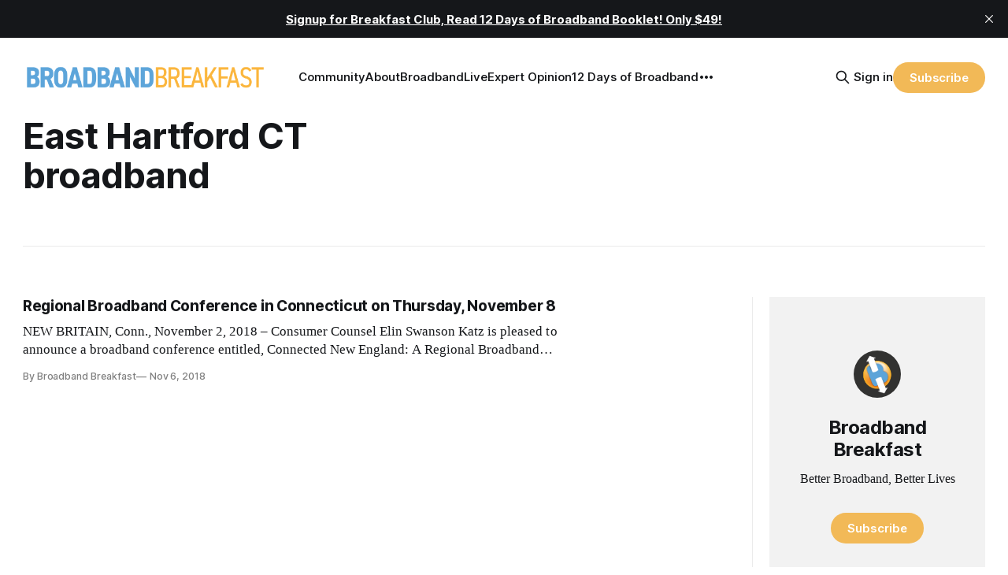

--- FILE ---
content_type: text/html; charset=utf-8
request_url: https://broadbandbreakfast.com/tag/east-hartford-ct-broadband/
body_size: 9123
content:
<!DOCTYPE html>
<html lang="en">
<head>

    <title>East Hartford CT broadband - Broadband Breakfast</title>
    <meta charset="utf-8">
    <meta name="viewport" content="width=device-width, initial-scale=1.0">
    
    <link rel="preload" as="style" href="https://broadbandbreakfast.com/assets/built/screen.css?v=a877ad410c">
    <link rel="preload" as="script" href="https://broadbandbreakfast.com/assets/built/source.js?v=a877ad410c">

    <link rel="stylesheet" type="text/css" href="https://broadbandbreakfast.com/assets/built/screen.css?v=a877ad410c">

    <style>
        :root {
            --background-color: #ffffff
        }
    </style>

    <script>
        /* The script for calculating the color contrast has been taken from
        https://gomakethings.com/dynamically-changing-the-text-color-based-on-background-color-contrast-with-vanilla-js/ */
        var accentColor = getComputedStyle(document.documentElement).getPropertyValue('--background-color');
        accentColor = accentColor.trim().slice(1);
        var r = parseInt(accentColor.substr(0, 2), 16);
        var g = parseInt(accentColor.substr(2, 2), 16);
        var b = parseInt(accentColor.substr(4, 2), 16);
        var yiq = ((r * 299) + (g * 587) + (b * 114)) / 1000;
        var textColor = (yiq >= 128) ? 'dark' : 'light';

        document.documentElement.className = `has-${textColor}-text`;
    </script>

    <link rel="icon" href="https://broadbandbreakfast.com/content/images/size/w256h256/2025/09/291902499_377772294340770_1913533388107842851_n.png" type="image/png">
    <link rel="canonical" href="https://broadbandbreakfast.com/tag/east-hartford-ct-broadband/">
    <meta name="referrer" content="no-referrer-when-downgrade">
    
    <meta property="og:site_name" content="Broadband Breakfast">
    <meta property="og:type" content="website">
    <meta property="og:title" content="East Hartford CT broadband - Broadband Breakfast">
    <meta property="og:description" content="Broadband Breakfast reports every day on America&#x27;s broadband buildout. Broadband Breakfast is the community for Better Broadband, Better Lives.">
    <meta property="og:url" content="https://broadbandbreakfast.com/tag/east-hartford-ct-broadband/">
    <meta property="og:image" content="https://broadbandbreakfast.com/content/images/2024/12/bblo-july--1-.png">
    <meta property="article:publisher" content="https://www.facebook.com/broadbandbreakfast">
    <meta name="twitter:card" content="summary_large_image">
    <meta name="twitter:title" content="East Hartford CT broadband - Broadband Breakfast">
    <meta name="twitter:description" content="Broadband Breakfast reports every day on America&#x27;s broadband buildout. Broadband Breakfast is the community for Better Broadband, Better Lives.">
    <meta name="twitter:url" content="https://broadbandbreakfast.com/tag/east-hartford-ct-broadband/">
    <meta name="twitter:image" content="https://broadbandbreakfast.com/content/images/2024/12/bblo-july--1-.png">
    <meta name="twitter:site" content="@broadbandcensus">
    <meta property="og:image:width" content="1200">
    <meta property="og:image:height" content="800">
    
    <script type="application/ld+json">
{
    "@context": "https://schema.org",
    "@type": "Series",
    "publisher": {
        "@type": "Organization",
        "name": "Broadband Breakfast",
        "url": "https://broadbandbreakfast.com/",
        "logo": {
            "@type": "ImageObject",
            "url": "https://broadbandbreakfast.com/content/images/2023/08/broadband_space-01.png"
        }
    },
    "url": "https://broadbandbreakfast.com/tag/east-hartford-ct-broadband/",
    "name": "East Hartford CT broadband",
    "mainEntityOfPage": "https://broadbandbreakfast.com/tag/east-hartford-ct-broadband/"
}
    </script>

    <meta name="generator" content="Ghost 6.10">
    <link rel="alternate" type="application/rss+xml" title="Broadband Breakfast" href="https://broadbandbreakfast.com/rss/">
    <script defer src="https://cdn.jsdelivr.net/ghost/portal@~2.56/umd/portal.min.js" data-i18n="true" data-ghost="https://broadbandbreakfast.com/" data-key="21d65ce8fefc9bb252bed67148" data-api="https://broadband-breakfast.ghost.io/ghost/api/content/" data-locale="en" crossorigin="anonymous"></script><style id="gh-members-styles">.gh-post-upgrade-cta-content,
.gh-post-upgrade-cta {
    display: flex;
    flex-direction: column;
    align-items: center;
    font-family: -apple-system, BlinkMacSystemFont, 'Segoe UI', Roboto, Oxygen, Ubuntu, Cantarell, 'Open Sans', 'Helvetica Neue', sans-serif;
    text-align: center;
    width: 100%;
    color: #ffffff;
    font-size: 16px;
}

.gh-post-upgrade-cta-content {
    border-radius: 8px;
    padding: 40px 4vw;
}

.gh-post-upgrade-cta h2 {
    color: #ffffff;
    font-size: 28px;
    letter-spacing: -0.2px;
    margin: 0;
    padding: 0;
}

.gh-post-upgrade-cta p {
    margin: 20px 0 0;
    padding: 0;
}

.gh-post-upgrade-cta small {
    font-size: 16px;
    letter-spacing: -0.2px;
}

.gh-post-upgrade-cta a {
    color: #ffffff;
    cursor: pointer;
    font-weight: 500;
    box-shadow: none;
    text-decoration: underline;
}

.gh-post-upgrade-cta a:hover {
    color: #ffffff;
    opacity: 0.8;
    box-shadow: none;
    text-decoration: underline;
}

.gh-post-upgrade-cta a.gh-btn {
    display: block;
    background: #ffffff;
    text-decoration: none;
    margin: 28px 0 0;
    padding: 8px 18px;
    border-radius: 4px;
    font-size: 16px;
    font-weight: 600;
}

.gh-post-upgrade-cta a.gh-btn:hover {
    opacity: 0.92;
}</style><script async src="https://js.stripe.com/v3/"></script>
    <script defer src="https://cdn.jsdelivr.net/ghost/sodo-search@~1.8/umd/sodo-search.min.js" data-key="21d65ce8fefc9bb252bed67148" data-styles="https://cdn.jsdelivr.net/ghost/sodo-search@~1.8/umd/main.css" data-sodo-search="https://broadband-breakfast.ghost.io/" data-locale="en" crossorigin="anonymous"></script>
    <script defer src="https://cdn.jsdelivr.net/ghost/announcement-bar@~1.1/umd/announcement-bar.min.js" data-announcement-bar="https://broadbandbreakfast.com/" data-api-url="https://broadbandbreakfast.com/members/api/announcement/" crossorigin="anonymous"></script>
    <link href="https://broadbandbreakfast.com/webmentions/receive/" rel="webmention">
    <script defer src="/public/cards.min.js?v=a877ad410c"></script>
    <link rel="stylesheet" type="text/css" href="/public/cards.min.css?v=a877ad410c">
    <script defer src="/public/comment-counts.min.js?v=a877ad410c" data-ghost-comments-counts-api="https://broadbandbreakfast.com/members/api/comments/counts/"></script>
    <script defer src="/public/member-attribution.min.js?v=a877ad410c"></script>
    <script defer src="/public/ghost-stats.min.js?v=a877ad410c" data-stringify-payload="false" data-datasource="analytics_events" data-storage="localStorage" data-host="https://broadbandbreakfast.com/.ghost/analytics/api/v1/page_hit"  tb_site_uuid="29976d9d-89ea-4c77-8c0b-0e8a0eafed35" tb_post_uuid="undefined" tb_post_type="null" tb_member_uuid="undefined" tb_member_status="undefined"></script><style>:root {--ghost-accent-color: #F2B957;}</style>
    <script async src="https://pagead2.googlesyndication.com/pagead/js/adsbygoogle.js?client=ca-pub-7348161065618887"
     crossorigin="anonymous"></script>

<script src="https://cdn.broadstreetads.com/init-2.min.js"></script>
<script>broadstreet.loadNetworkJS(9116)</script>

<script>
  !function(t,e){var o,n,p,r;e.__SV||(window.posthog=e,e._i=[],e.init=function(i,s,a){function g(t,e){var o=e.split(".");2==o.length&&(t=t[o[0]],e=o[1]),t[e]=function(){t.push([e].concat(Array.prototype.slice.call(arguments,0)))}}(p=t.createElement("script")).type="text/javascript",p.crossOrigin="anonymous",p.async=!0,p.src=s.api_host.replace(".i.posthog.com","-assets.i.posthog.com")+"/static/array.js",(r=t.getElementsByTagName("script")[0]).parentNode.insertBefore(p,r);var u=e;for(void 0!==a?u=e[a]=[]:a="posthog",u.people=u.people||[],u.toString=function(t){var e="posthog";return"posthog"!==a&&(e+="."+a),t||(e+=" (stub)"),e},u.people.toString=function(){return u.toString(1)+".people (stub)"},o="init Re Ms Fs Pe Rs Cs capture Ve calculateEventProperties Ds register register_once register_for_session unregister unregister_for_session zs getFeatureFlag getFeatureFlagPayload isFeatureEnabled reloadFeatureFlags updateEarlyAccessFeatureEnrollment getEarlyAccessFeatures on onFeatureFlags onSurveysLoaded onSessionId getSurveys getActiveMatchingSurveys renderSurvey canRenderSurvey canRenderSurveyAsync identify setPersonProperties group resetGroups setPersonPropertiesForFlags resetGroupPropertiesForFlags resetPersonPropertiesForFlags reset get_distinct_id getGroups get_session_id get_session_replay_url alias set_config startSessionRecording stopSessionRecording sessionRecordingStarted captureException loadToolbar get_property getSessionProperty Ls As createPersonProfile Ns Is Us opt_in_capturing opt_out_capturing has_opted_in_capturing has_opted_out_capturing is_capturing clear_opt_in_out_capturing Os debug I js getPageViewId captureTraceFeedback captureTraceMetric".split(" "),n=0;n<o.length;n++)g(u,o[n]);e._i.push([i,s,a])},e.__SV=1)}(document,window.posthog||[]);
  
  const isTwelveDaysPage = window.location.href.startsWith('https://broadbandbreakfast.com/12-days-of-broadband/');
  const initOptions = isTwelveDaysPage
      ? {
          api_host: 'https://us.i.posthog.com',
          defaults: '2025-05-24',
          person_profiles: 'always'
      }
      : {
          api_host: 'https://us.i.posthog.com',
          defaults: '2025-05-24',
          person_profiles: 'always',
          disable_session_recording: true,
      };
  
  posthog.init('phc_GF88tUqN7HC27FlyDUG0va97zl0BZgMjKuBOtgLAXEg', initOptions);
  
  // Fetch member data and identify/update if needed
  fetch("/members/api/member/", { method: "GET" })
    .then(r => {
      if (r.status !== 200) {
        console.debug("User not signed in or member API unavailable (status:", r.status, ")");
        return null;
      }
      return r.json();
    })
    .then(member => {
      if (!member) {
        console.debug("Not a member or not signed in.");
        return;
      }
  
      const { email, name, uuid, paid } = member;
      if (!email) {
        console.warn("Member response missing email, cannot identify");
        return;
      }
  
      // Get current PostHog properties
      const distinctId = posthog.get_distinct_id();
      const isAnonymous = !distinctId || !distinctId.includes('@');
      const currentName = posthog.get_property('name');
      const currentEmail = posthog.get_property('email');
      const currentUuid = posthog.get_property('uuid');
      const currentPaid = posthog.get_property('paid');
      
      // Check subscription properties
      let currentSubscriptionStatus, currentSubscriptionId, currentPlanNickname, currentPriceAmount;
      if ('subscriptions' in member && member.subscriptions && member.subscriptions[0]) {
        currentSubscriptionStatus = posthog.get_property('subscription_status');
        currentSubscriptionId = posthog.get_property('subscription_id');
        currentPlanNickname = posthog.get_property('subscriptions_plan_nickname');
        currentPriceAmount = posthog.get_property('subscriptions_price_amount');
      }
  
      // Determine if identification is needed
      const propertiesMissing = isAnonymous || !currentName || !currentEmail || currentPaid === undefined;
      const propertiesOutdated = 
        (name && currentName !== name) ||
        (email && currentEmail !== email) ||
        (uuid && currentUuid !== uuid) ||
        (paid !== undefined && currentPaid !== paid) ||
        ('subscriptions' in member && member.subscriptions && member.subscriptions[0] && (
          currentSubscriptionStatus !== member.subscriptions[0].status ||
          currentSubscriptionId !== member.subscriptions[0].id ||
          currentPlanNickname !== member.subscriptions[0].plan.nickname ||
          currentPriceAmount !== member.subscriptions[0].price.amount
        ));
  
      if (propertiesMissing || propertiesOutdated) {
        const properties = {};
        if (name) properties.name = name;
        if (uuid) properties.uuid = uuid;
        if (email) properties.email = email;
        if ('paid' in member) {
          properties.paid = paid;
          console.log("Paid is set:", paid);
        }
        if ('subscriptions' in member && member.subscriptions && member.subscriptions[0]) {
          properties.subscription_status = member.subscriptions[0].status;
          properties.subscription_id = member.subscriptions[0].id;
          properties.subscriptions_plan_nickname = member.subscriptions[0].plan.nickname;
          properties.subscriptions_price_amount = member.subscriptions[0].price.amount;
          console.log("Subscriptions is set:", properties.subscription_status);
        }
       
        posthog.identify(email, properties);
        
        if (propertiesMissing) {
          console.log("Identified member (properties missing):", { distinctId, email, ...properties });
        } else {
          console.log("Updated member (properties outdated):", { distinctId, email, ...properties });
        }
      } else {
        console.debug("Member already identified with current properties");
      }
    })
    .catch(err => {
      console.error("Error during member identification:", err);
    });
  </script>

<link rel="stylesheet" href="https://cdnjs.cloudflare.com/ajax/libs/font-awesome/6.4.2/css/brands.min.css" integrity="sha512-W/zrbCncQnky/EzL+/AYwTtosvrM+YG/V6piQLSe2HuKS6cmbw89kjYkp3tWFn1dkWV7L1ruvJyKbLz73Vlgfg==" crossorigin="anonymous" referrerpolicy="no-referrer" />

<style>
    .gh-navigation-menu .nav-youtube a,
    .gh-navigation-menu .nav-linkedin a,
    .gh-navigation-menu .nav-x a,
    .gh-navigation-menu .nav-facebook a {
        font-size: 0 !important;
    }

    .gh-navigation-menu .nav-youtube a::before,
    .gh-navigation-menu .nav-linkedin a::before,
    .gh-navigation-menu .nav-x a::before,
    .gh-navigation-menu .nav-facebook a::before {
        font-family: "Font Awesome 6 Brands";
        display: inline-block;
        font-size: 20px;
        font-style: normal;
        font-weight: normal;
        font-variant: normal;
        text-rendering: auto;
        -webkit-font-smoothing: antialiased;
    }

    .gh-navigation-menu .nav-youtube a::before {content: "\f167"}
    .gh-navigation-menu .nav-linkedin a::before {content: "\f08c"}
    .gh-navigation-menu .nav-x a::before {content: "\e61b"}
    .gh-navigation-menu .nav-facebook a::before {content: "\f09a"}

    .ctx-sb-title {
      color: #15171a !important;
      font-family: var(--font-sans) !important;
      letter-spacing: .025em !important;
      text-align: left !important;
      text-transform: uppercase !important;
      padding-top: 10px !important;
    }

  .ctx-autosidebar-container .ctx-content-sidebar .ctx-sb-title p {
    font-size: 12px !important;
    font-weight: 500 !important;
  }

  .ctx-autosidebar-container .ctx-content-sidebar .ctx-link-title p {
    font-size: 15px !important;
    font-weight: 700 !important;
    letter-spacing: -.014em !important;
    line-height: 1.3 !important;
    color: #15171A !important;
  }
  
  .ctx-content-sidebar.ctx-sidebar-cinema.ctx-module-mobile .ctx-link {
    margin-bottom: 5px !important;
  }
</style>

<!-- Start of HubSpot Embed Code -->
<script type="text/javascript" id="hs-script-loader" async defer src="//js.hs-scripts.com/20721996.js"></script>
<!-- End of HubSpot Embed Code -->
<!-- Google tag (gtag.js) -->
<script async src="https://www.googletagmanager.com/gtag/js?id=G-5FH6RHJ1VN"></script>
<script>
  window.dataLayer = window.dataLayer || [];
  function gtag(){dataLayer.push(arguments);}
  gtag('js', new Date());

  gtag('config', 'G-5FH6RHJ1VN');
</script>

<script defer data-domain="broadbandbreakfast.com" src="https://plausible.io/js/script.hash.outbound-links.js"></script>

<script src="https://flux.broadstreet.ai/emit/9116.js" async></script>

<a rel="me" href="https://mastodon.social/@BroadbandBreakfast"></a>

</head>
<body class="tag-template tag-east-hartford-ct-broadband has-sans-title has-serif-body">

<div class="gh-viewport">
    
    <header id="gh-navigation" class="gh-navigation is-left-logo gh-outer">
    <div class="gh-navigation-inner gh-inner">

        <div class="gh-navigation-brand">
            <a class="gh-navigation-logo is-title" href="https://broadbandbreakfast.com">
                    <img src="https://broadbandbreakfast.com/content/images/2023/08/broadband_space-01.png" alt="Broadband Breakfast">
            </a>
            <button class="gh-search gh-icon-button" aria-label="Search this site" data-ghost-search>
    <svg xmlns="http://www.w3.org/2000/svg" fill="none" viewBox="0 0 24 24" stroke="currentColor" stroke-width="2" width="20" height="20"><path stroke-linecap="round" stroke-linejoin="round" d="M21 21l-6-6m2-5a7 7 0 11-14 0 7 7 0 0114 0z"></path></svg></button>            <button class="gh-burger gh-icon-button">
                <svg xmlns="http://www.w3.org/2000/svg" width="24" height="24" fill="currentColor" viewBox="0 0 256 256"><path d="M224,128a8,8,0,0,1-8,8H40a8,8,0,0,1,0-16H216A8,8,0,0,1,224,128ZM40,72H216a8,8,0,0,0,0-16H40a8,8,0,0,0,0,16ZM216,184H40a8,8,0,0,0,0,16H216a8,8,0,0,0,0-16Z"></path></svg>                <svg xmlns="http://www.w3.org/2000/svg" width="24" height="24" fill="currentColor" viewBox="0 0 256 256"><path d="M205.66,194.34a8,8,0,0,1-11.32,11.32L128,139.31,61.66,205.66a8,8,0,0,1-11.32-11.32L116.69,128,50.34,61.66A8,8,0,0,1,61.66,50.34L128,116.69l66.34-66.35a8,8,0,0,1,11.32,11.32L139.31,128Z"></path></svg>            </button>
        </div>

        <nav class="gh-navigation-menu">
              <ul class="nav">
      <li class="nav-community"><a
          href="https://chat.broadbandbreakfast.com/c/broadbandlive-events/"
        >Community</a></li>
      <li class="nav-about"><a
          href="https://broadbandbreakfast.com/about/"
        >About</a></li>
      <li class="nav-broadbandlive"><a
          href="https://broadbandbreakfast.com/broadbandlive/"
        >BroadbandLive</a></li>
      <li class="nav-expert-opinion"><a
          href="https://broadbandbreakfast.com/expert-opinion/"
        >Expert Opinion</a></li>
      <li class="nav-12-days-of-broadband"><a
          href="https://broadbandbreakfast.com/12-days-of-broadband/"
        >12 Days of Broadband</a></li>
      <li class="nav-topics"><a
          href="https://broadbandbreakfast.com/tags/"
        >Topics</a></li>
      <li class="nav-past-events"><a
          href="https://broadbandbreakfast.com/past-events/"
        >Past Events</a></li>
      <li class="nav-policyband"><a
          href="https://broadbandbreakfast.com/policyband/"
        >Policyband</a></li>
      <li class="nav-premium-charts-and-data"><a
          href="https://broadbandbreakfast.com/premium-charts-and-data/"
        >Premium Charts and Data</a></li>
      <li class="nav-webinars"><a
          href="https://broadbandbreakfast.com/tag/webinar/"
        >Webinars</a></li>
      <li class="nav-white-papers"><a
          href="https://broadbandbreakfast.com/tag/white-paper/"
        >White Papers</a></li>
      <li class="nav-youtube"><a
          href="https://www.youtube.com/channel/UCOyPRLDveiVft5JpHW2br3Q"
        >YouTube</a></li>
      <li class="nav-linkedin"><a
          href="https://www.linkedin.com/company/breakfast-media-llc"
        >LinkedIn</a></li>
      <li class="nav-x"><a
          href="https://twitter.com/broadbandcensus"
        >X</a></li>
      <li class="nav-facebook"><a
          href="https://www.facebook.com/broadbandbreakfast"
        >Facebook</a></li>
  </ul>

        </nav>

        <div class="gh-navigation-actions">
                <button class="gh-search gh-icon-button" aria-label="Search this site" data-ghost-search>
    <svg xmlns="http://www.w3.org/2000/svg" fill="none" viewBox="0 0 24 24" stroke="currentColor" stroke-width="2" width="20" height="20"><path stroke-linecap="round" stroke-linejoin="round" d="M21 21l-6-6m2-5a7 7 0 11-14 0 7 7 0 0114 0z"></path></svg></button>                <div class="gh-navigation-members">
                            <a href="#/portal/signin" data-portal="signin">Sign in</a>
                                <a class="gh-button" href="#/portal/signup" data-portal="signup">Subscribe</a>
                </div>
        </div>

    </div>
</header>

    
<main class="gh-main gh-outer">

        <section class="gh-archive has-sidebar gh-inner">
            <div class="gh-archive-inner">
                <header class="gh-archive-wrapper">
                    <h1 class="gh-article-title is-title">East Hartford CT broadband</h1>
                </header>
                            </div>
        </section>

    
<section class="gh-container is-grid has-sidebar gh-outer">
    <div class="gh-container-inner gh-inner">
        

        <main class="gh-main">
            <div class="gh-feed">



                        <article class="gh-card post tag-infrastructure tag-ncc tag-connecticut tag-press-releases tag-3g-wireless tag-beth-bye tag-east-hartford-ct-broadband tag-gigi-sohn tag-josh-elliott tag-marcia-leclerc tag-new-haven-ct-broadband tag-tom-wheeler tag-hash-wp tag-hash-wp-post tag-hash-import-2024-02-01-10-16 tag-hash-added-preview-divider">
    <a class="gh-card-link" href="/regional-broadband-conference-in-connecticut-on-thursday-november-8/">
            <figure class="gh-card-image">
                <img
                    srcset="/content/images/size/w160/format/webp/wp-content/uploads/2018/11/regional-broadband-conference-in-connecticut-on-thursday-november-8.jpg 160w,
                            /content/images/size/w320/format/webp/wp-content/uploads/2018/11/regional-broadband-conference-in-connecticut-on-thursday-november-8.jpg 320w,
                            /content/images/size/w600/format/webp/wp-content/uploads/2018/11/regional-broadband-conference-in-connecticut-on-thursday-november-8.jpg 600w,
                            /content/images/size/w960/format/webp/wp-content/uploads/2018/11/regional-broadband-conference-in-connecticut-on-thursday-november-8.jpg 960w,
                            /content/images/size/w1200/format/webp/wp-content/uploads/2018/11/regional-broadband-conference-in-connecticut-on-thursday-november-8.jpg 1200w,
                            /content/images/size/w2000/format/webp/wp-content/uploads/2018/11/regional-broadband-conference-in-connecticut-on-thursday-november-8.jpg 2000w"
                    sizes="320px"
                    src="/content/images/size/w600/wp-content/uploads/2018/11/regional-broadband-conference-in-connecticut-on-thursday-november-8.jpg"
                    alt="Regional Broadband Conference in Connecticut on Thursday, November 8"
                    loading="lazy"
                >
            </figure>
        <div class="gh-card-wrapper">
                <p class="gh-card-tag">Infrastructure</p>
            <h3 class="gh-card-title is-title">Regional Broadband Conference in Connecticut on Thursday, November 8</h3>
                <p class="gh-card-excerpt is-body">NEW BRITAIN, Conn., November 2, 2018 – Consumer Counsel Elin Swanson Katz is pleased to announce a broadband conference entitled, Connected New England: A Regional Broadband Convening at the Legislative Office Building in Hartford, Connecticut, (300 Capitol Ave.), Room 2C, on November 8, 2018, from</p>
            <footer class="gh-card-meta"><!--
             -->
                    <span class="gh-card-author">By Broadband Breakfast</span>
                    <time class="gh-card-date" datetime="2018-11-06">Nov 6, 2018</time>
                <!--
         --></footer>
        </div>
    </a>
</article>
            </div>
        </main>

            <aside class="gh-sidebar">
                <div class="gh-sidebar-inner">
                    <section class="gh-about">
                            <img class="gh-about-icon" src="https://broadbandbreakfast.com/content/images/2025/09/291902499_377772294340770_1913533388107842851_n.png" alt="Broadband Breakfast" loading="lazy">
                        <h3 class="gh-about-title is-title">Broadband Breakfast</h3>
                            <p class="gh-about-description is-body">Better Broadband, Better Lives</p>
                                <button class="gh-button" data-portal="signup">Subscribe</button>
                    </section>
                        <section class="gh-recommendations">
                            <h4 class="gh-sidebar-title">Recommendations</h4>
                                <ul class="recommendations">
        <li class="recommendation">
            <a href="https://broadbandnow.com/research/" data-recommendation="67ebfcb523dd290001a44e3b" target="_blank" rel="noopener">
                <div class="recommendation-favicon">
                        <img src="https://broadbandnow.com/favicon/apple-touch-icon.png?v&#x3D;010324" alt="BroadbandNow Research" loading="lazy" onerror="this.style.display='none';">
                </div>
                <h5 class="recommendation-title">BroadbandNow Research</h5>
                <span class="recommendation-url">broadbandnow.com/research</span>
                <p class="recommendation-description">BroadbandNow Research publishes independent reports on broadband access and the digital divide in the United States.</p>
            </a>
        </li>
        <li class="recommendation">
            <a href="https://broadbandbreakfast.com/premium-charts-and-data/" data-recommendation="671fb82af7daee0001c5a652" target="_blank" rel="noopener">
                <div class="recommendation-favicon">
                        <img src="https://broadbandbreakfast.com/content/images/2025/09/291902499_377772294340770_1913533388107842851_n.png" alt="Premium Charts and Data" loading="lazy" onerror="this.style.display='none';">
                </div>
                <h5 class="recommendation-title">Premium Charts and Data</h5>
                <span class="recommendation-url">broadbandbreakfast.com/premium-charts-and-data</span>
                <p class="recommendation-description">The Broadband Breakfast Club provides actionable information for broadband professionals.</p>
            </a>
        </li>
        <li class="recommendation">
            <a href="https://broadbandbreakfast.com/welcome/" data-recommendation="67001ab26e7670000149ac22" target="_blank" rel="noopener">
                <div class="recommendation-favicon">
                        <img src="https://broadbandbreakfast.com/content/images/2025/09/291902499_377772294340770_1913533388107842851_n.png" alt="Welcome to Broadband Breakfast" loading="lazy" onerror="this.style.display='none';">
                </div>
                <h5 class="recommendation-title">Welcome to Broadband Breakfast</h5>
                <span class="recommendation-url">broadbandbreakfast.com/welcome</span>
                <p class="recommendation-description">Broadband Breakfast reports every day on America&#x27;s broadband buildout. Broadband Breakfast is the community for Better Broadband, Better Lives.</p>
            </a>
        </li>
        <li class="recommendation">
            <a href="https://broadbandbreakfast.com/tags/" data-recommendation="66d0eae1d2d23e000169a12e" target="_blank" rel="noopener">
                <div class="recommendation-favicon">
                        <img src="https://broadbandbreakfast.com/content/images/2025/09/291902499_377772294340770_1913533388107842851_n.png" alt="Issues We Cover" loading="lazy" onerror="this.style.display='none';">
                </div>
                <h5 class="recommendation-title">Issues We Cover</h5>
                <span class="recommendation-url">broadbandbreakfast.com/tags</span>
                <p class="recommendation-description">The most popular topics on Broadband Breakfast</p>
            </a>
        </li>
        <li class="recommendation">
            <a href="https://communitynets.org/" data-recommendation="66cd133176bca000014a1618" target="_blank" rel="noopener">
                <div class="recommendation-favicon">
                        <img src="https://communitynets.org/themes/custom/muninet_theme/favicon.ico" alt="Community Broadband Networks Initiative" loading="lazy" onerror="this.style.display='none';">
                </div>
                <h5 class="recommendation-title">Community Broadband Networks Initiative</h5>
                <span class="recommendation-url">communitynets.org</span>
                <p class="recommendation-description">ILSR&#x27;s Community Broadband Networks Initiative works to create policies needed to ensure that telecommunications networks serve the community rather than a community serving the network.</p>
            </a>
        </li>
    </ul>

                            <button data-portal="recommendations">See all <svg xmlns="http://www.w3.org/2000/svg" width="32" height="32" fill="currentColor" viewBox="0 0 256 256"><path d="M224.49,136.49l-72,72a12,12,0,0,1-17-17L187,140H40a12,12,0,0,1,0-24H187L135.51,64.48a12,12,0,0,1,17-17l72,72A12,12,0,0,1,224.49,136.49Z"></path></svg></button>
                        </section>
                </div>

                <div style="margin-top: 25px;">
                                    </div>
            </aside>


    </div>
</section>

</main>
    
        <section class="gh-container gh-outer">
      <div class="gh-container-inner gh-inner">
          <h2 class="gh-container-title" style="display: block; grid-column: 1 / span 16;">
            Popular Tags
          </h2>
      </div>
      <div class="gh-container-inner gh-inner">
        <div class="tags-cards">
            <a href="/tag/fcc/" class="tag-card">
                  <img
                      class="tag-image"
                      srcset="/content/images/size/w320/2025/12/New-chat-images-for-12-days--1024x366---1024-x-550-px---1024-x-576-px---3-.png 300w,
                  /content/images/size/w600/2025/12/New-chat-images-for-12-days--1024x366---1024-x-550-px---1024-x-576-px---3-.png 600w,
                  /content/images/size/w960/2025/12/New-chat-images-for-12-days--1024x366---1024-x-550-px---1024-x-576-px---3-.png 1000w,
                  /content/images/size/w1200/2025/12/New-chat-images-for-12-days--1024x366---1024-x-550-px---1024-x-576-px---3-.png 2000w" sizes="(max-width: 1000px) 400px, 700px"
                      src="/content/images/size/w600/2025/12/New-chat-images-for-12-days--1024x366---1024-x-550-px---1024-x-576-px---3-.png"
                      alt="Where to Find 800 Megahertz of Spectrum For Auction?" />
              <span class="tag-name">FCC</span>
            </a>
            <a href="/tag/impact/" class="tag-card">
                  <img
                      class="tag-image"
                      srcset="/content/images/size/w320/2025/12/12_days_collage_2025__1_-2-2.png 300w,
                  /content/images/size/w600/2025/12/12_days_collage_2025__1_-2-2.png 600w,
                  /content/images/size/w960/2025/12/12_days_collage_2025__1_-2-2.png 1000w,
                  /content/images/size/w1200/2025/12/12_days_collage_2025__1_-2-2.png 2000w" sizes="(max-width: 1000px) 400px, 700px"
                      src="/content/images/size/w600/2025/12/12_days_collage_2025__1_-2-2.png"
                      alt="Happy Holidays! Read Your 12 Days of Broadband Booklet" />
              <span class="tag-name">Broadband&#x27;s Impact</span>
            </a>
            <a href="/tag/bead/" class="tag-card">
                  <img
                      class="tag-image"
                      srcset="/content/images/size/w320/2025/12/screen_shot_2025-12-30_at_13.46.30@2x-1.png 300w,
                  /content/images/size/w600/2025/12/screen_shot_2025-12-30_at_13.46.30@2x-1.png 600w,
                  /content/images/size/w960/2025/12/screen_shot_2025-12-30_at_13.46.30@2x-1.png 1000w,
                  /content/images/size/w1200/2025/12/screen_shot_2025-12-30_at_13.46.30@2x-1.png 2000w" sizes="(max-width: 1000px) 400px, 700px"
                      src="/content/images/size/w600/2025/12/screen_shot_2025-12-30_at_13.46.30@2x-1.png"
                      alt="NTIA Highlights Maine, Hawaii LEO Deployments Ahead of BEAD" />
              <span class="tag-name">BEAD</span>
            </a>
            <a href="/tag/ntia/" class="tag-card">
                  <img
                      class="tag-image"
                      srcset="/content/images/size/w320/2025/12/AP25215842424095-1.jpg 300w,
                  /content/images/size/w600/2025/12/AP25215842424095-1.jpg 600w,
                  /content/images/size/w960/2025/12/AP25215842424095-1.jpg 1000w,
                  /content/images/size/w1200/2025/12/AP25215842424095-1.jpg 2000w" sizes="(max-width: 1000px) 400px, 700px"
                      src="/content/images/size/w600/2025/12/AP25215842424095-1.jpg"
                      alt="Rep. Andy Barr Introduces House Companion to Senate Non-Deployment Bill" />
              <span class="tag-name">NTIA</span>
            </a>
            <a href="/tag/infrastructure/" class="tag-card">
                  <img
                      class="tag-image"
                      srcset="/content/images/size/w320/2026/01/ai-graphic-2-3-1-1.png 300w,
                  /content/images/size/w600/2026/01/ai-graphic-2-3-1-1.png 600w,
                  /content/images/size/w960/2026/01/ai-graphic-2-3-1-1.png 1000w,
                  /content/images/size/w1200/2026/01/ai-graphic-2-3-1-1.png 2000w" sizes="(max-width: 1000px) 400px, 700px"
                      src="/content/images/size/w600/2026/01/ai-graphic-2-3-1-1.png"
                      alt="State Broadband Bills of 2025: A Legislative Review" />
              <span class="tag-name">Infrastructure</span>
            </a>
            <a href="/tag/att/" class="tag-card">
                  <img
                      class="tag-image"
                      srcset="/content/images/size/w320/2025/12/AP22251787090912-1.jpg 300w,
                  /content/images/size/w600/2025/12/AP22251787090912-1.jpg 600w,
                  /content/images/size/w960/2025/12/AP22251787090912-1.jpg 1000w,
                  /content/images/size/w1200/2025/12/AP22251787090912-1.jpg 2000w" sizes="(max-width: 1000px) 400px, 700px"
                      src="/content/images/size/w600/2025/12/AP22251787090912-1.jpg"
                      alt="Wireless Industry Wants FCC to Cap Local Permitting Fees, Impose Shot Clocks" />
              <span class="tag-name">AT&amp;T</span>
            </a>
        </div>
      </div>
    </section>

<footer class="gh-footer gh-outer">
  <div class="gh-footer-inner gh-inner">
    <div class="left">
      <div class="site">
        <div class="logo">
          <a href="https://broadbandbreakfast.com"><img src="https://broadbandbreakfast.com/content/images/2023/08/broadband_space-01.png" alt="Broadband Breakfast" /></a>
        </div>
        <p class="description">Better Broadband, Better Lives</p>
      </div>
      <nav class="columns">
              <div class="column">
        <h4>Broadband</h4>
        <ul>
          <li><a href="https://broadbandbreakfast.com/infrastructure/">Infrastructure</a></li>
          <li><a href="https://broadbandbreakfast.com/impact/">Broadband&#x27;s Impact</a></li>
          <li><a href="https://broadbandbreakfast.com/crypto-privacy/">Crypto &amp; Privacy</a></li>
          <li><a href="https://broadbandbreakfast.com/energy-innovation/">Energy &amp; Innovation</a></li>
        </ul>
      </div>    

      <div class="column">
        <h4>Broadband and you</h4>
        <ul>
          <li><a href="https://broadbandbreakfast.com/welcome-to-broadband-breakfast/">Broadband Community</a></li>
          <li><a href="https://broadbandbreakfast.com/welcome-to-breakfast-club/">Breakfast Club</a></li>
          <li><a href="https://broadbandbreakfast.com/us/">Broadband USA</a></li>
          <li><a href="https://broadbandbreakfast.com/premium/">Exclusive Reports</a></li>
        </ul>
      </div>    

      <div class="column">
        <h4>About us</h4>
        <ul>
          <li><a href="https://broadbandbreakfast.com/about/">About</a></li>
          <li><a href="https://broadbandbreakfast.com/calendar/">Calendar</a></li>
          <li><a href="https://broadbandbreakfast.com/jobs/">Jobs</a></li>
          <li><a href="https://broadbandbreakfast.com/terms-and-privacy/">Terms and Privacy</a></li>
        </ul>
      </div>    

      </nav>
    </div>
    <p class="copyright">
      Published with
      <a
        href="https://layeredcraft.com/ghost"
        target="_blank"
        class="hover:underline hover:underline-offset-[3px]"
      >Ghost</a>.
    </p>
  </div>
</footer>
    
</div>


<script src="https://broadbandbreakfast.com/assets/built/source.js?v=a877ad410c"></script>


<script>
  const OutpostPub = {
    apiDomain: "https://broadbandbreakfastghostio.outpost.pub",
    apiKey: "3da7967e-25a0-4a18-aa04-ffcfd2c32164",
    siteName: "Broadband Breakfast",
    memberId: "",
    memberEmail: "",
  }
</script>
<script defer src="https://assets.outpostpublishingcoop.com/assets/v2/js/outpost-pub.js"></script>
</body>
</html>


--- FILE ---
content_type: text/html; charset=utf-8
request_url: https://www.google.com/recaptcha/api2/aframe
body_size: 269
content:
<!DOCTYPE HTML><html><head><meta http-equiv="content-type" content="text/html; charset=UTF-8"></head><body><script nonce="iqGxGt_2nAR0X-kNFqkhUw">/** Anti-fraud and anti-abuse applications only. See google.com/recaptcha */ try{var clients={'sodar':'https://pagead2.googlesyndication.com/pagead/sodar?'};window.addEventListener("message",function(a){try{if(a.source===window.parent){var b=JSON.parse(a.data);var c=clients[b['id']];if(c){var d=document.createElement('img');d.src=c+b['params']+'&rc='+(localStorage.getItem("rc::a")?sessionStorage.getItem("rc::b"):"");window.document.body.appendChild(d);sessionStorage.setItem("rc::e",parseInt(sessionStorage.getItem("rc::e")||0)+1);localStorage.setItem("rc::h",'1767425089544');}}}catch(b){}});window.parent.postMessage("_grecaptcha_ready", "*");}catch(b){}</script></body></html>